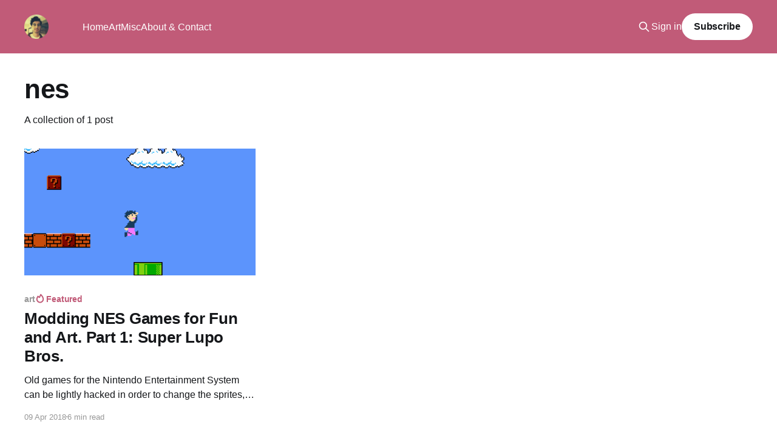

--- FILE ---
content_type: text/html; charset=utf-8
request_url: https://maxlupo.com/tag/nes/
body_size: 3442
content:
<!DOCTYPE html>
<html lang="en" class="auto-color">
<head>

    <title>nes - Max Lupo</title>
    <meta charset="utf-8" />
    <meta http-equiv="X-UA-Compatible" content="IE=edge" />
    <meta name="HandheldFriendly" content="True" />
    <meta name="viewport" content="width=device-width, initial-scale=1.0" />
    
    <link rel="preload" as="style" href="https://maxlupo.com/assets/built/screen.css?v=21d197fd11" />
    <link rel="preload" as="script" href="https://maxlupo.com/assets/built/casper.js?v=21d197fd11" />

    <link rel="stylesheet" type="text/css" href="https://maxlupo.com/assets/built/screen.css?v=21d197fd11" />

    <link rel="canonical" href="https://maxlupo.com/tag/nes/">
    <meta name="referrer" content="no-referrer-when-downgrade">
    
    <meta property="og:site_name" content="Max Lupo">
    <meta property="og:type" content="website">
    <meta property="og:title" content="nes - Max Lupo">
    <meta property="og:description" content="I Happen to be an artist. Working in Barrie, Newmarket and Toronto, I make devices, and installations that you should totally check out.
OCADU MFA Graduate.">
    <meta property="og:url" content="https://maxlupo.com/tag/nes/">
    <meta property="og:image" content="https://maxlupo.com/content/images/size/w1200/2021/05/0190-3.jpg">
    <meta name="twitter:card" content="summary_large_image">
    <meta name="twitter:title" content="nes - Max Lupo">
    <meta name="twitter:description" content="I Happen to be an artist. Working in Barrie, Newmarket and Toronto, I make devices, and installations that you should totally check out.
OCADU MFA Graduate.">
    <meta name="twitter:url" content="https://maxlupo.com/tag/nes/">
    <meta name="twitter:image" content="https://maxlupo.com/content/images/size/w1200/2021/05/0190-3.jpg">
    <meta property="og:image:width" content="1200">
    <meta property="og:image:height" content="714">
    
    <script type="application/ld+json">
{
    "@context": "https://schema.org",
    "@type": "Series",
    "publisher": {
        "@type": "Organization",
        "name": "Max Lupo",
        "url": "https://maxlupo.com/",
        "logo": {
            "@type": "ImageObject",
            "url": "https://maxlupo.com/content/images/2015/07/logo.png"
        }
    },
    "url": "https://maxlupo.com/tag/nes/",
    "name": "nes",
    "mainEntityOfPage": "https://maxlupo.com/tag/nes/"
}
    </script>

    <meta name="generator" content="Ghost 6.13">
    <link rel="alternate" type="application/rss+xml" title="Max Lupo" href="https://maxlupo.com/rss/">
    <script defer src="https://cdn.jsdelivr.net/ghost/portal@~2.56/umd/portal.min.js" data-i18n="true" data-ghost="https://maxlupo.com/" data-key="7a332d119bce7b64cd81f9a4ee" data-api="https://never.ghost.io/ghost/api/content/" data-locale="en" crossorigin="anonymous"></script><style id="gh-members-styles">.gh-post-upgrade-cta-content,
.gh-post-upgrade-cta {
    display: flex;
    flex-direction: column;
    align-items: center;
    font-family: -apple-system, BlinkMacSystemFont, 'Segoe UI', Roboto, Oxygen, Ubuntu, Cantarell, 'Open Sans', 'Helvetica Neue', sans-serif;
    text-align: center;
    width: 100%;
    color: #ffffff;
    font-size: 16px;
}

.gh-post-upgrade-cta-content {
    border-radius: 8px;
    padding: 40px 4vw;
}

.gh-post-upgrade-cta h2 {
    color: #ffffff;
    font-size: 28px;
    letter-spacing: -0.2px;
    margin: 0;
    padding: 0;
}

.gh-post-upgrade-cta p {
    margin: 20px 0 0;
    padding: 0;
}

.gh-post-upgrade-cta small {
    font-size: 16px;
    letter-spacing: -0.2px;
}

.gh-post-upgrade-cta a {
    color: #ffffff;
    cursor: pointer;
    font-weight: 500;
    box-shadow: none;
    text-decoration: underline;
}

.gh-post-upgrade-cta a:hover {
    color: #ffffff;
    opacity: 0.8;
    box-shadow: none;
    text-decoration: underline;
}

.gh-post-upgrade-cta a.gh-btn {
    display: block;
    background: #ffffff;
    text-decoration: none;
    margin: 28px 0 0;
    padding: 8px 18px;
    border-radius: 4px;
    font-size: 16px;
    font-weight: 600;
}

.gh-post-upgrade-cta a.gh-btn:hover {
    opacity: 0.92;
}</style>
    <script defer src="https://cdn.jsdelivr.net/ghost/sodo-search@~1.8/umd/sodo-search.min.js" data-key="7a332d119bce7b64cd81f9a4ee" data-styles="https://cdn.jsdelivr.net/ghost/sodo-search@~1.8/umd/main.css" data-sodo-search="https://never.ghost.io/" data-locale="en" crossorigin="anonymous"></script>
    
    <link href="https://maxlupo.com/webmentions/receive/" rel="webmention">
    <script defer src="/public/cards.min.js?v=21d197fd11"></script>
    <link rel="stylesheet" type="text/css" href="/public/cards.min.css?v=21d197fd11">
    <script defer src="/public/member-attribution.min.js?v=21d197fd11"></script><style>:root {--ghost-accent-color: #C15B78;}</style>
    <!-- Global site tag (gtag.js) - Google Analytics -->
<script async src="https://www.googletagmanager.com/gtag/js?id=G-QTF3T5FP3J"></script>
<script>
  window.dataLayer = window.dataLayer || [];
  function gtag(){dataLayer.push(arguments);}
  gtag('js', new Date());

  gtag('config', 'G-QTF3T5FP3J');
</script>

</head>
<body class="tag-template tag-nes is-head-left-logo has-cover">
<div class="viewport">

    <header id="gh-head" class="gh-head outer">
        <div class="gh-head-inner inner">
            <div class="gh-head-brand">
                <a class="gh-head-logo" href="https://maxlupo.com">
                        <img src="https://maxlupo.com/content/images/2015/07/logo.png" alt="Max Lupo">
                </a>
                <button class="gh-search gh-icon-btn" aria-label="Search this site" data-ghost-search><svg xmlns="http://www.w3.org/2000/svg" fill="none" viewBox="0 0 24 24" stroke="currentColor" stroke-width="2" width="20" height="20"><path stroke-linecap="round" stroke-linejoin="round" d="M21 21l-6-6m2-5a7 7 0 11-14 0 7 7 0 0114 0z"></path></svg></button>
                <button class="gh-burger" aria-label="Main Menu"></button>
            </div>

            <nav class="gh-head-menu">
                <ul class="nav">
    <li class="nav-home"><a href="https://maxlupo.com/">Home</a></li>
    <li class="nav-art"><a href="https://maxlupo.com/tag/art/">Art</a></li>
    <li class="nav-misc"><a href="https://maxlupo.com/tag/misc/">Misc</a></li>
    <li class="nav-about-contact"><a href="https://maxlupo.com/about/">About &amp; Contact</a></li>
</ul>

            </nav>

            <div class="gh-head-actions">
                    <button class="gh-search gh-icon-btn" aria-label="Search this site" data-ghost-search><svg xmlns="http://www.w3.org/2000/svg" fill="none" viewBox="0 0 24 24" stroke="currentColor" stroke-width="2" width="20" height="20"><path stroke-linecap="round" stroke-linejoin="round" d="M21 21l-6-6m2-5a7 7 0 11-14 0 7 7 0 0114 0z"></path></svg></button>
                    <div class="gh-head-members">
                                <a class="gh-head-link" href="#/portal/signin" data-portal="signin">Sign in</a>
                                <a class="gh-head-button" href="#/portal/signup" data-portal="signup">Subscribe</a>
                    </div>
            </div>
        </div>
    </header>

    <div class="site-content">
        
<main id="site-main" class="site-main outer">
<div class="inner posts">
    <div class="post-feed">

        <section class="post-card post-card-large">


            <div class="post-card-content">
            <div class="post-card-content-link">
                <header class="post-card-header">
                    <h2 class="post-card-title">nes</h2>
                </header>
                <div class="post-card-excerpt">
                        A collection of 1 post
                </div>
            </div>
            </div>

        </section>

            
<article class="post-card post tag-art tag-fun-zone tag-nes featured">

    <a class="post-card-image-link" href="/nes-modding-1/">

        <img class="post-card-image"
            srcset="/content/images/size/w300/2018/01/Super_Lupo_Bros_2.png 300w,
                    /content/images/size/w600/2018/01/Super_Lupo_Bros_2.png 600w,
                    /content/images/size/w1000/2018/01/Super_Lupo_Bros_2.png 1000w,
                    /content/images/size/w2000/2018/01/Super_Lupo_Bros_2.png 2000w"
            sizes="(max-width: 1000px) 400px, 800px"
            src="/content/images/size/w600/2018/01/Super_Lupo_Bros_2.png"
            alt="Modding NES Games for Fun and Art. Part 1: Super Lupo Bros."
            loading="lazy"
        />


    </a>

    <div class="post-card-content">

        <a class="post-card-content-link" href="/nes-modding-1/">
            <header class="post-card-header">
                <div class="post-card-tags">
                        <span class="post-card-primary-tag">art</span>
                        <span class="post-card-featured"><svg width="16" height="17" viewBox="0 0 16 17" fill="none" xmlns="http://www.w3.org/2000/svg">
    <path d="M4.49365 4.58752C3.53115 6.03752 2.74365 7.70002 2.74365 9.25002C2.74365 10.6424 3.29678 11.9778 4.28134 12.9623C5.26591 13.9469 6.60127 14.5 7.99365 14.5C9.38604 14.5 10.7214 13.9469 11.706 12.9623C12.6905 11.9778 13.2437 10.6424 13.2437 9.25002C13.2437 6.00002 10.9937 3.50002 9.16865 1.68127L6.99365 6.25002L4.49365 4.58752Z" stroke="currentColor" stroke-width="2" stroke-linecap="round" stroke-linejoin="round"></path>
</svg> Featured</span>
                </div>
                <h2 class="post-card-title">
                    Modding NES Games for Fun and Art. Part 1: Super Lupo Bros.
                </h2>
            </header>
                <div class="post-card-excerpt">Old games for the Nintendo Entertainment System can be lightly hacked in order to change the sprites, sounds and more. My first hi-larious project was to insert myself in Super Mario Bros.</div>
        </a>

        <footer class="post-card-meta">
            <time class="post-card-meta-date" datetime="2018-04-09">09 Apr 2018</time>
                <span class="post-card-meta-length">6 min read</span>
        </footer>

    </div>

</article>

    </div>

    <nav class="pagination">
    <span class="page-number">Page 1 of 1</span>
</nav>

    
</div>
</main>

    </div>

    <footer class="site-footer outer">
        <div class="inner">
            <section class="copyright"><a href="https://maxlupo.com">Max Lupo</a> &copy; 2026</section>
            <nav class="site-footer-nav">
                <ul class="nav">
    <li class="nav-home"><a href="https://maxlupo.com/">Home</a></li>
    <li class="nav-art"><a href="https://maxlupo.com/tag/art/">Art</a></li>
    <li class="nav-misc"><a href="https://maxlupo.com/tag/misc/">Misc</a></li>
    <li class="nav-about-contact"><a href="https://maxlupo.com/about/">About &amp; Contact</a></li>
    <li class="nav-t-shirt-shop"><a href="https://shop.maxlupo.com">T-shirt Shop</a></li>
</ul>

            </nav>
            <div class="gh-powered-by"><a href="https://ghost.org/" target="_blank" rel="noopener">Powered by Ghost</a></div>
        </div>
    </footer>

</div>


<script
    src="https://code.jquery.com/jquery-3.5.1.min.js"
    integrity="sha256-9/aliU8dGd2tb6OSsuzixeV4y/faTqgFtohetphbbj0="
    crossorigin="anonymous">
</script>
<script src="https://maxlupo.com/assets/built/casper.js?v=21d197fd11"></script>
<script>
$(document).ready(function () {
    // Mobile Menu Trigger
    $('.gh-burger').click(function () {
        $('body').toggleClass('gh-head-open');
    });
    // FitVids - Makes video embeds responsive
    $(".gh-content").fitVids();
});
</script>

<!-- You can safely delete this line if your theme does not require jQuery -->
<script type="text/javascript" src="https://code.jquery.com/jquery-1.11.3.min.js"></script>

<a rel="me" href="https://fosstodon.org/@mlupo">Mastodon</a>

</body>
</html>
